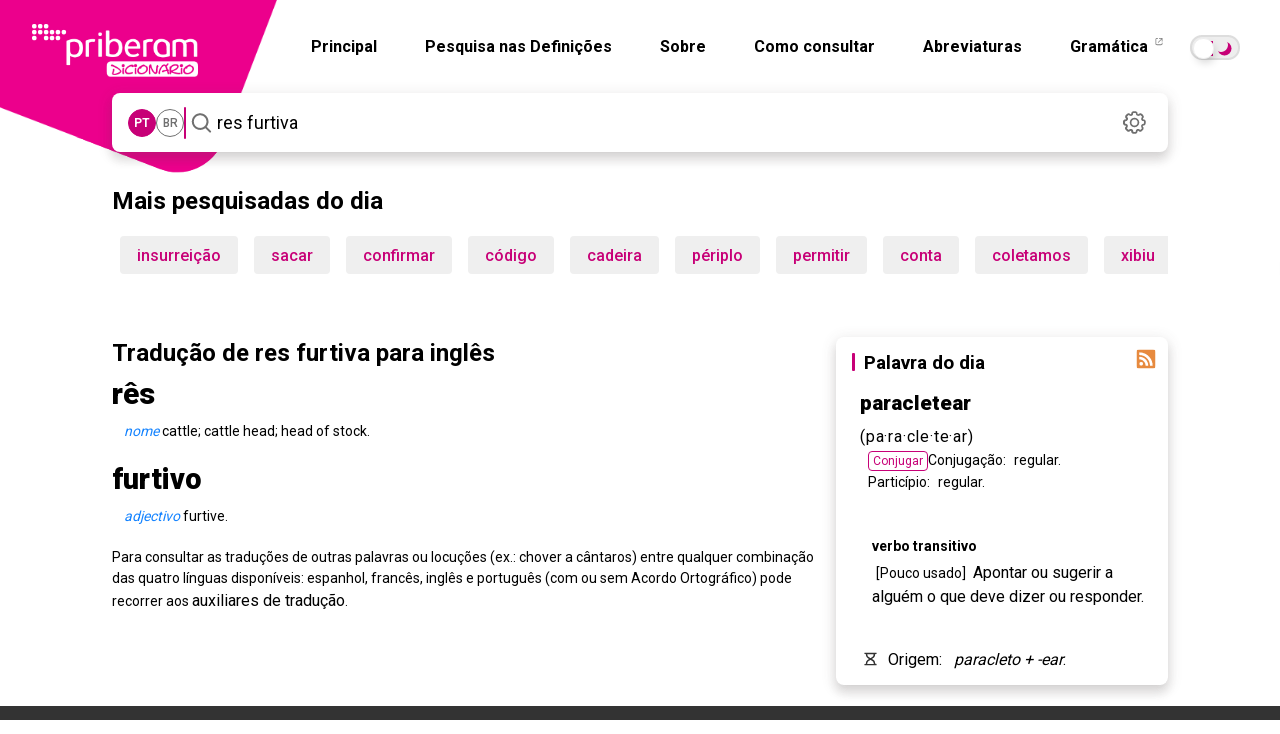

--- FILE ---
content_type: image/svg+xml
request_url: https://dicionario.priberam.org/img/dicionario_icon_etimology.svg
body_size: 298
content:
<?xml version="1.0" encoding="utf-8"?>
<svg xmlns="http://www.w3.org/2000/svg" viewBox="0 0 20 20">
  <path d="M16,14.8h-0.8c-0.1-2.6-0.7-3.3-3.2-4.9c2.5-1.6,3.1-2.4,3.2-4.8H16c0.4,0,0.7-0.3,0.7-0.7c0-0.4-0.3-0.7-0.7-0.7H5C4.6,3.7,4.3,4,4.3,4.4c0,0.4,0.3,0.7,0.7,0.7h0.8C5.9,7.6,6.5,8.4,9,10c-2.5,1.5-3.1,2.3-3.2,4.9H5c-0.4,0-0.7,0.3-0.7,0.7c0,0.4,0.3,0.7,0.7,0.7H16c0.4,0,0.7-0.3,0.7-0.7C16.7,15.2,16.4,14.8,16,14.8zM7.3,5.2h6.3c-0.1,1.9-0.4,2.3-3.1,4C7.8,7.5,7.4,7.1,7.3,5.2z M10.5,10.9c2.8,1.7,3.1,2,3.2,4H7.3C7.4,12.8,7.7,12.5,10.5,10.9z" fill="#333333"/>
</svg>